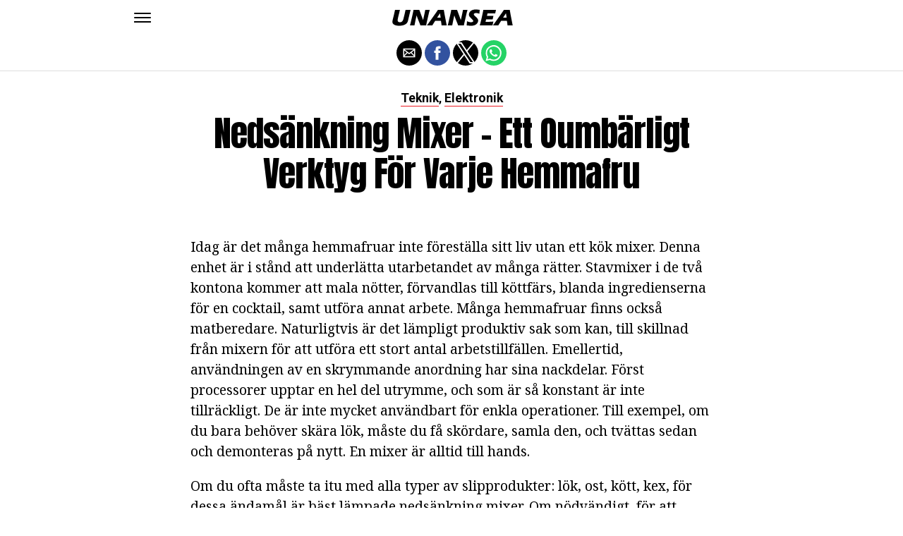

--- FILE ---
content_type: application/javascript; charset=utf-8
request_url: https://fundingchoicesmessages.google.com/f/AGSKWxVvP-2Bwu-pAimRMNaaYKUpDsa64azMcIJg_3dsKm1wRFhqxW4GEuCbXolP3N_U6R8yrGYtk8oCDR3c4sxVK5E1RoR7gGhxoiQ2BOI5m8dLlrXc3ovrnW1Pry65TKi8A0NMAL8=?fccs=W251bGwsbnVsbCxudWxsLG51bGwsbnVsbCxudWxsLFsxNzY3NjEzNTc5LDgzMDAwMDAwXSxudWxsLG51bGwsbnVsbCxbbnVsbCxbN11dLCJodHRwczovL3N2LnVuYW5zZWEuY29tL25lZHNhZW5rbmluZy1taXhlci1ldHQtb3VtYmFlcmxpZ3QtdmVya3R5Zy1mb2VyLXZhcmplLWhlbW1hZnJ1LyIsbnVsbCxbWzgsInNDaE5INU9zYWswIl0sWzksImVuLVVTIl0sWzE5LCIyIl0sWzE3LCJbMF0iXSxbMjQsIiJdLFsyOSwiZmFsc2UiXV1d
body_size: -217
content:
if (typeof __googlefc.fcKernelManager.run === 'function') {"use strict";this.default_ContributorServingResponseClientJs=this.default_ContributorServingResponseClientJs||{};(function(_){var window=this;
try{
var $H=function(a){this.A=_.t(a)};_.u($H,_.J);var aI=_.Zc($H);var bI=function(a,b,c){this.B=a;this.params=b;this.j=c;this.l=_.F(this.params,4);this.o=new _.Yg(this.B.document,_.O(this.params,3),new _.Lg(_.Kk(this.j)))};bI.prototype.run=function(){if(_.P(this.params,10)){var a=this.o;var b=_.Zg(a);b=_.Jd(b,4);_.ch(a,b)}a=_.Lk(this.j)?_.Xd(_.Lk(this.j)):new _.Zd;_.$d(a,9);_.F(a,4)!==1&&_.H(a,4,this.l===2||this.l===3?1:2);_.Ag(this.params,5)&&(b=_.O(this.params,5),_.gg(a,6,b));return a};var cI=function(){};cI.prototype.run=function(a,b){var c,d;return _.v(function(e){c=aI(b);d=(new bI(a,c,_.A(c,_.Jk,2))).run();return e.return({ia:_.L(d)})})};_.Nk(8,new cI);
}catch(e){_._DumpException(e)}
}).call(this,this.default_ContributorServingResponseClientJs);
// Google Inc.

//# sourceURL=/_/mss/boq-content-ads-contributor/_/js/k=boq-content-ads-contributor.ContributorServingResponseClientJs.en_US.sChNH5Osak0.es5.O/d=1/exm=kernel_loader,loader_js_executable/ed=1/rs=AJlcJMz7a3Aoypzl3FteasZliPsUtk5MMw/m=web_iab_tcf_v2_signal_executable
__googlefc.fcKernelManager.run('\x5b\x5b\x5b8,\x22\x5bnull,\x5b\x5bnull,null,null,\\\x22https:\/\/fundingchoicesmessages.google.com\/f\/AGSKWxWdKySOrhsGQQKvwqbnPAvR7Lnz2eDQPj4bj-L2og0IUFeGzI-wA_nJ-jUXCPm14AKL5gsSs-JMdQOepZkuhjhPXjoCLHKDxpymRL9KdcLfi2pLhO1lOu3rFweRiHpCyyWyC2Y\\\\u003d\\\x22\x5d,null,null,\x5bnull,null,null,\\\x22https:\/\/fundingchoicesmessages.google.com\/el\/AGSKWxXOjKgaHty1BRCBZQsHWFaHF3rPwkl1qKCSvL2GQDecnq5uzxPYYolft0NubhUn5Ln9F8yc-AZ7uwNoS2mWoJk-r9u2JmFtLexIFGyqTAFRCVldbn0gtqpYabMZULm0d3KAtqA\\\\u003d\\\x22\x5d,null,\x5bnull,\x5b7\x5d\x5d\x5d,\\\x22unansea.com\\\x22,1,\\\x22en\\\x22,null,null,null,null,1\x5d\x22\x5d\x5d,\x5bnull,null,null,\x22https:\/\/fundingchoicesmessages.google.com\/f\/AGSKWxXTdOsQs_91JdbB7-LPTrxLj2iARQDjk7RShDMt1gYU3YuiuyNJJiqSU7XLOFvbbbAbf4tANB38FRmOnUx5DFjm8RrPntvdSorFVE86TP5iaTgGpmx9k_wlqGQ__RVku5U4Pe8\\u003d\x22\x5d\x5d');}

--- FILE ---
content_type: application/javascript; charset=utf-8
request_url: https://fundingchoicesmessages.google.com/f/AGSKWxVIGOi6otuffH2bXDYnCORxoA5c0TIkwlJ_tPRaXsBIyJeA_UDDiIxLNm3Eqqlo8S_Qsli6iV6MlOaIRiThAXulGUNHDQlx7VULdOW18g4mKYFqbpKhYHwDz1VkhkwiDv5L-Xt1bZCzt2GnBGRuIdcST8rrDIvX-nWsHndvW6c7BHX0NHCOcZao4g==/_&img2_adv=?advsystem=/ads/webplayer./cnnslads./empty_ad_
body_size: -1287
content:
window['4c888cb1-06c0-4b70-ab7f-df0f078fd8ce'] = true;